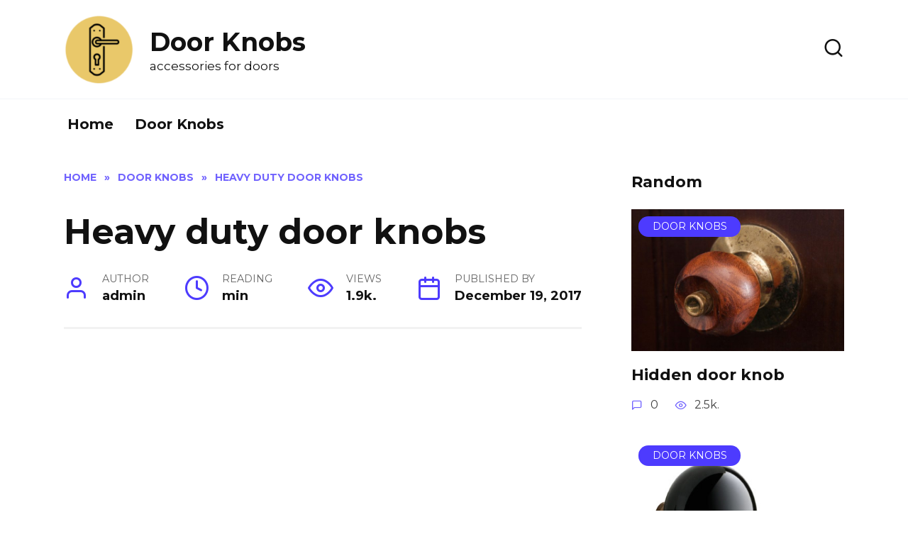

--- FILE ---
content_type: text/html; charset=UTF-8
request_url: https://jamsjewels.com/heavy-duty-door-knobs.html
body_size: 11326
content:
<!doctype html>
<html lang="en-US">
<head>
	<meta charset="UTF-8">
	<meta name="viewport" content="width=device-width, initial-scale=1">

	<title>Heavy duty door knobs &#8211; Door Knobs</title>
<meta name='robots' content='max-image-preview:large' />
<link rel='dns-prefetch' href='//fonts.googleapis.com' />
<link rel="alternate" type="application/rss+xml" title="Door Knobs &raquo; Heavy duty door knobs Comments Feed" href="https://jamsjewels.com/heavy-duty-door-knobs.html/feed" />
<script type="text/javascript">
window._wpemojiSettings = {"baseUrl":"https:\/\/s.w.org\/images\/core\/emoji\/14.0.0\/72x72\/","ext":".png","svgUrl":"https:\/\/s.w.org\/images\/core\/emoji\/14.0.0\/svg\/","svgExt":".svg","source":{"concatemoji":"https:\/\/jamsjewels.com\/wp-includes\/js\/wp-emoji-release.min.js?ver=6.1.1"}};
/*! This file is auto-generated */
!function(e,a,t){var n,r,o,i=a.createElement("canvas"),p=i.getContext&&i.getContext("2d");function s(e,t){var a=String.fromCharCode,e=(p.clearRect(0,0,i.width,i.height),p.fillText(a.apply(this,e),0,0),i.toDataURL());return p.clearRect(0,0,i.width,i.height),p.fillText(a.apply(this,t),0,0),e===i.toDataURL()}function c(e){var t=a.createElement("script");t.src=e,t.defer=t.type="text/javascript",a.getElementsByTagName("head")[0].appendChild(t)}for(o=Array("flag","emoji"),t.supports={everything:!0,everythingExceptFlag:!0},r=0;r<o.length;r++)t.supports[o[r]]=function(e){if(p&&p.fillText)switch(p.textBaseline="top",p.font="600 32px Arial",e){case"flag":return s([127987,65039,8205,9895,65039],[127987,65039,8203,9895,65039])?!1:!s([55356,56826,55356,56819],[55356,56826,8203,55356,56819])&&!s([55356,57332,56128,56423,56128,56418,56128,56421,56128,56430,56128,56423,56128,56447],[55356,57332,8203,56128,56423,8203,56128,56418,8203,56128,56421,8203,56128,56430,8203,56128,56423,8203,56128,56447]);case"emoji":return!s([129777,127995,8205,129778,127999],[129777,127995,8203,129778,127999])}return!1}(o[r]),t.supports.everything=t.supports.everything&&t.supports[o[r]],"flag"!==o[r]&&(t.supports.everythingExceptFlag=t.supports.everythingExceptFlag&&t.supports[o[r]]);t.supports.everythingExceptFlag=t.supports.everythingExceptFlag&&!t.supports.flag,t.DOMReady=!1,t.readyCallback=function(){t.DOMReady=!0},t.supports.everything||(n=function(){t.readyCallback()},a.addEventListener?(a.addEventListener("DOMContentLoaded",n,!1),e.addEventListener("load",n,!1)):(e.attachEvent("onload",n),a.attachEvent("onreadystatechange",function(){"complete"===a.readyState&&t.readyCallback()})),(e=t.source||{}).concatemoji?c(e.concatemoji):e.wpemoji&&e.twemoji&&(c(e.twemoji),c(e.wpemoji)))}(window,document,window._wpemojiSettings);
</script>
<style type="text/css">
img.wp-smiley,
img.emoji {
	display: inline !important;
	border: none !important;
	box-shadow: none !important;
	height: 1em !important;
	width: 1em !important;
	margin: 0 0.07em !important;
	vertical-align: -0.1em !important;
	background: none !important;
	padding: 0 !important;
}
</style>
	<link rel='stylesheet' id='wp-block-library-css' href='https://jamsjewels.com/wp-includes/css/dist/block-library/style.min.css?ver=6.1.1'  media='all' />
<style id='wp-block-library-theme-inline-css' type='text/css'>
.wp-block-audio figcaption{color:#555;font-size:13px;text-align:center}.is-dark-theme .wp-block-audio figcaption{color:hsla(0,0%,100%,.65)}.wp-block-audio{margin:0 0 1em}.wp-block-code{border:1px solid #ccc;border-radius:4px;font-family:Menlo,Consolas,monaco,monospace;padding:.8em 1em}.wp-block-embed figcaption{color:#555;font-size:13px;text-align:center}.is-dark-theme .wp-block-embed figcaption{color:hsla(0,0%,100%,.65)}.wp-block-embed{margin:0 0 1em}.blocks-gallery-caption{color:#555;font-size:13px;text-align:center}.is-dark-theme .blocks-gallery-caption{color:hsla(0,0%,100%,.65)}.wp-block-image figcaption{color:#555;font-size:13px;text-align:center}.is-dark-theme .wp-block-image figcaption{color:hsla(0,0%,100%,.65)}.wp-block-image{margin:0 0 1em}.wp-block-pullquote{border-top:4px solid;border-bottom:4px solid;margin-bottom:1.75em;color:currentColor}.wp-block-pullquote__citation,.wp-block-pullquote cite,.wp-block-pullquote footer{color:currentColor;text-transform:uppercase;font-size:.8125em;font-style:normal}.wp-block-quote{border-left:.25em solid;margin:0 0 1.75em;padding-left:1em}.wp-block-quote cite,.wp-block-quote footer{color:currentColor;font-size:.8125em;position:relative;font-style:normal}.wp-block-quote.has-text-align-right{border-left:none;border-right:.25em solid;padding-left:0;padding-right:1em}.wp-block-quote.has-text-align-center{border:none;padding-left:0}.wp-block-quote.is-large,.wp-block-quote.is-style-large,.wp-block-quote.is-style-plain{border:none}.wp-block-search .wp-block-search__label{font-weight:700}.wp-block-search__button{border:1px solid #ccc;padding:.375em .625em}:where(.wp-block-group.has-background){padding:1.25em 2.375em}.wp-block-separator.has-css-opacity{opacity:.4}.wp-block-separator{border:none;border-bottom:2px solid;margin-left:auto;margin-right:auto}.wp-block-separator.has-alpha-channel-opacity{opacity:1}.wp-block-separator:not(.is-style-wide):not(.is-style-dots){width:100px}.wp-block-separator.has-background:not(.is-style-dots){border-bottom:none;height:1px}.wp-block-separator.has-background:not(.is-style-wide):not(.is-style-dots){height:2px}.wp-block-table{margin:"0 0 1em 0"}.wp-block-table thead{border-bottom:3px solid}.wp-block-table tfoot{border-top:3px solid}.wp-block-table td,.wp-block-table th{word-break:normal}.wp-block-table figcaption{color:#555;font-size:13px;text-align:center}.is-dark-theme .wp-block-table figcaption{color:hsla(0,0%,100%,.65)}.wp-block-video figcaption{color:#555;font-size:13px;text-align:center}.is-dark-theme .wp-block-video figcaption{color:hsla(0,0%,100%,.65)}.wp-block-video{margin:0 0 1em}.wp-block-template-part.has-background{padding:1.25em 2.375em;margin-top:0;margin-bottom:0}
</style>
<link rel='stylesheet' id='classic-theme-styles-css' href='https://jamsjewels.com/wp-includes/css/classic-themes.min.css?ver=1'  media='all' />
<style id='global-styles-inline-css' type='text/css'>
body{--wp--preset--color--black: #000000;--wp--preset--color--cyan-bluish-gray: #abb8c3;--wp--preset--color--white: #ffffff;--wp--preset--color--pale-pink: #f78da7;--wp--preset--color--vivid-red: #cf2e2e;--wp--preset--color--luminous-vivid-orange: #ff6900;--wp--preset--color--luminous-vivid-amber: #fcb900;--wp--preset--color--light-green-cyan: #7bdcb5;--wp--preset--color--vivid-green-cyan: #00d084;--wp--preset--color--pale-cyan-blue: #8ed1fc;--wp--preset--color--vivid-cyan-blue: #0693e3;--wp--preset--color--vivid-purple: #9b51e0;--wp--preset--gradient--vivid-cyan-blue-to-vivid-purple: linear-gradient(135deg,rgba(6,147,227,1) 0%,rgb(155,81,224) 100%);--wp--preset--gradient--light-green-cyan-to-vivid-green-cyan: linear-gradient(135deg,rgb(122,220,180) 0%,rgb(0,208,130) 100%);--wp--preset--gradient--luminous-vivid-amber-to-luminous-vivid-orange: linear-gradient(135deg,rgba(252,185,0,1) 0%,rgba(255,105,0,1) 100%);--wp--preset--gradient--luminous-vivid-orange-to-vivid-red: linear-gradient(135deg,rgba(255,105,0,1) 0%,rgb(207,46,46) 100%);--wp--preset--gradient--very-light-gray-to-cyan-bluish-gray: linear-gradient(135deg,rgb(238,238,238) 0%,rgb(169,184,195) 100%);--wp--preset--gradient--cool-to-warm-spectrum: linear-gradient(135deg,rgb(74,234,220) 0%,rgb(151,120,209) 20%,rgb(207,42,186) 40%,rgb(238,44,130) 60%,rgb(251,105,98) 80%,rgb(254,248,76) 100%);--wp--preset--gradient--blush-light-purple: linear-gradient(135deg,rgb(255,206,236) 0%,rgb(152,150,240) 100%);--wp--preset--gradient--blush-bordeaux: linear-gradient(135deg,rgb(254,205,165) 0%,rgb(254,45,45) 50%,rgb(107,0,62) 100%);--wp--preset--gradient--luminous-dusk: linear-gradient(135deg,rgb(255,203,112) 0%,rgb(199,81,192) 50%,rgb(65,88,208) 100%);--wp--preset--gradient--pale-ocean: linear-gradient(135deg,rgb(255,245,203) 0%,rgb(182,227,212) 50%,rgb(51,167,181) 100%);--wp--preset--gradient--electric-grass: linear-gradient(135deg,rgb(202,248,128) 0%,rgb(113,206,126) 100%);--wp--preset--gradient--midnight: linear-gradient(135deg,rgb(2,3,129) 0%,rgb(40,116,252) 100%);--wp--preset--duotone--dark-grayscale: url('#wp-duotone-dark-grayscale');--wp--preset--duotone--grayscale: url('#wp-duotone-grayscale');--wp--preset--duotone--purple-yellow: url('#wp-duotone-purple-yellow');--wp--preset--duotone--blue-red: url('#wp-duotone-blue-red');--wp--preset--duotone--midnight: url('#wp-duotone-midnight');--wp--preset--duotone--magenta-yellow: url('#wp-duotone-magenta-yellow');--wp--preset--duotone--purple-green: url('#wp-duotone-purple-green');--wp--preset--duotone--blue-orange: url('#wp-duotone-blue-orange');--wp--preset--font-size--small: 19.5px;--wp--preset--font-size--medium: 20px;--wp--preset--font-size--large: 36.5px;--wp--preset--font-size--x-large: 42px;--wp--preset--font-size--normal: 22px;--wp--preset--font-size--huge: 49.5px;--wp--preset--spacing--20: 0.44rem;--wp--preset--spacing--30: 0.67rem;--wp--preset--spacing--40: 1rem;--wp--preset--spacing--50: 1.5rem;--wp--preset--spacing--60: 2.25rem;--wp--preset--spacing--70: 3.38rem;--wp--preset--spacing--80: 5.06rem;}:where(.is-layout-flex){gap: 0.5em;}body .is-layout-flow > .alignleft{float: left;margin-inline-start: 0;margin-inline-end: 2em;}body .is-layout-flow > .alignright{float: right;margin-inline-start: 2em;margin-inline-end: 0;}body .is-layout-flow > .aligncenter{margin-left: auto !important;margin-right: auto !important;}body .is-layout-constrained > .alignleft{float: left;margin-inline-start: 0;margin-inline-end: 2em;}body .is-layout-constrained > .alignright{float: right;margin-inline-start: 2em;margin-inline-end: 0;}body .is-layout-constrained > .aligncenter{margin-left: auto !important;margin-right: auto !important;}body .is-layout-constrained > :where(:not(.alignleft):not(.alignright):not(.alignfull)){max-width: var(--wp--style--global--content-size);margin-left: auto !important;margin-right: auto !important;}body .is-layout-constrained > .alignwide{max-width: var(--wp--style--global--wide-size);}body .is-layout-flex{display: flex;}body .is-layout-flex{flex-wrap: wrap;align-items: center;}body .is-layout-flex > *{margin: 0;}:where(.wp-block-columns.is-layout-flex){gap: 2em;}.has-black-color{color: var(--wp--preset--color--black) !important;}.has-cyan-bluish-gray-color{color: var(--wp--preset--color--cyan-bluish-gray) !important;}.has-white-color{color: var(--wp--preset--color--white) !important;}.has-pale-pink-color{color: var(--wp--preset--color--pale-pink) !important;}.has-vivid-red-color{color: var(--wp--preset--color--vivid-red) !important;}.has-luminous-vivid-orange-color{color: var(--wp--preset--color--luminous-vivid-orange) !important;}.has-luminous-vivid-amber-color{color: var(--wp--preset--color--luminous-vivid-amber) !important;}.has-light-green-cyan-color{color: var(--wp--preset--color--light-green-cyan) !important;}.has-vivid-green-cyan-color{color: var(--wp--preset--color--vivid-green-cyan) !important;}.has-pale-cyan-blue-color{color: var(--wp--preset--color--pale-cyan-blue) !important;}.has-vivid-cyan-blue-color{color: var(--wp--preset--color--vivid-cyan-blue) !important;}.has-vivid-purple-color{color: var(--wp--preset--color--vivid-purple) !important;}.has-black-background-color{background-color: var(--wp--preset--color--black) !important;}.has-cyan-bluish-gray-background-color{background-color: var(--wp--preset--color--cyan-bluish-gray) !important;}.has-white-background-color{background-color: var(--wp--preset--color--white) !important;}.has-pale-pink-background-color{background-color: var(--wp--preset--color--pale-pink) !important;}.has-vivid-red-background-color{background-color: var(--wp--preset--color--vivid-red) !important;}.has-luminous-vivid-orange-background-color{background-color: var(--wp--preset--color--luminous-vivid-orange) !important;}.has-luminous-vivid-amber-background-color{background-color: var(--wp--preset--color--luminous-vivid-amber) !important;}.has-light-green-cyan-background-color{background-color: var(--wp--preset--color--light-green-cyan) !important;}.has-vivid-green-cyan-background-color{background-color: var(--wp--preset--color--vivid-green-cyan) !important;}.has-pale-cyan-blue-background-color{background-color: var(--wp--preset--color--pale-cyan-blue) !important;}.has-vivid-cyan-blue-background-color{background-color: var(--wp--preset--color--vivid-cyan-blue) !important;}.has-vivid-purple-background-color{background-color: var(--wp--preset--color--vivid-purple) !important;}.has-black-border-color{border-color: var(--wp--preset--color--black) !important;}.has-cyan-bluish-gray-border-color{border-color: var(--wp--preset--color--cyan-bluish-gray) !important;}.has-white-border-color{border-color: var(--wp--preset--color--white) !important;}.has-pale-pink-border-color{border-color: var(--wp--preset--color--pale-pink) !important;}.has-vivid-red-border-color{border-color: var(--wp--preset--color--vivid-red) !important;}.has-luminous-vivid-orange-border-color{border-color: var(--wp--preset--color--luminous-vivid-orange) !important;}.has-luminous-vivid-amber-border-color{border-color: var(--wp--preset--color--luminous-vivid-amber) !important;}.has-light-green-cyan-border-color{border-color: var(--wp--preset--color--light-green-cyan) !important;}.has-vivid-green-cyan-border-color{border-color: var(--wp--preset--color--vivid-green-cyan) !important;}.has-pale-cyan-blue-border-color{border-color: var(--wp--preset--color--pale-cyan-blue) !important;}.has-vivid-cyan-blue-border-color{border-color: var(--wp--preset--color--vivid-cyan-blue) !important;}.has-vivid-purple-border-color{border-color: var(--wp--preset--color--vivid-purple) !important;}.has-vivid-cyan-blue-to-vivid-purple-gradient-background{background: var(--wp--preset--gradient--vivid-cyan-blue-to-vivid-purple) !important;}.has-light-green-cyan-to-vivid-green-cyan-gradient-background{background: var(--wp--preset--gradient--light-green-cyan-to-vivid-green-cyan) !important;}.has-luminous-vivid-amber-to-luminous-vivid-orange-gradient-background{background: var(--wp--preset--gradient--luminous-vivid-amber-to-luminous-vivid-orange) !important;}.has-luminous-vivid-orange-to-vivid-red-gradient-background{background: var(--wp--preset--gradient--luminous-vivid-orange-to-vivid-red) !important;}.has-very-light-gray-to-cyan-bluish-gray-gradient-background{background: var(--wp--preset--gradient--very-light-gray-to-cyan-bluish-gray) !important;}.has-cool-to-warm-spectrum-gradient-background{background: var(--wp--preset--gradient--cool-to-warm-spectrum) !important;}.has-blush-light-purple-gradient-background{background: var(--wp--preset--gradient--blush-light-purple) !important;}.has-blush-bordeaux-gradient-background{background: var(--wp--preset--gradient--blush-bordeaux) !important;}.has-luminous-dusk-gradient-background{background: var(--wp--preset--gradient--luminous-dusk) !important;}.has-pale-ocean-gradient-background{background: var(--wp--preset--gradient--pale-ocean) !important;}.has-electric-grass-gradient-background{background: var(--wp--preset--gradient--electric-grass) !important;}.has-midnight-gradient-background{background: var(--wp--preset--gradient--midnight) !important;}.has-small-font-size{font-size: var(--wp--preset--font-size--small) !important;}.has-medium-font-size{font-size: var(--wp--preset--font-size--medium) !important;}.has-large-font-size{font-size: var(--wp--preset--font-size--large) !important;}.has-x-large-font-size{font-size: var(--wp--preset--font-size--x-large) !important;}
.wp-block-navigation a:where(:not(.wp-element-button)){color: inherit;}
:where(.wp-block-columns.is-layout-flex){gap: 2em;}
.wp-block-pullquote{font-size: 1.5em;line-height: 1.6;}
</style>
<link rel='stylesheet' id='c4wp-public-css' href='https://jamsjewels.com/wp-content/plugins/wp-captcha//assets/css/c4wp-public.css?ver=6.1.1'  media='all' />
<link rel='stylesheet' id='google-fonts-css' href='https://fonts.googleapis.com/css?family=Montserrat%3A400%2C400i%2C700&#038;subset=cyrillic&#038;display=swap&#038;ver=6.1.1'  media='all' />
<link rel='stylesheet' id='reboot-style-css' href='https://jamsjewels.com/wp-content/themes/reboot/assets/css/style.min.css?ver=1.4.9'  media='all' />
<script  src='https://jamsjewels.com/wp-includes/js/jquery/jquery.min.js?ver=3.6.1' id='jquery-core-js'></script>
<script  src='https://jamsjewels.com/wp-includes/js/jquery/jquery-migrate.min.js?ver=3.3.2' id='jquery-migrate-js'></script>
<script  src='https://jamsjewels.com/wp-content/plugins/wp-captcha//assets/js/c4wp-public.js?ver=6.1.1' id='c4wp-public-js'></script>
<link rel="https://api.w.org/" href="https://jamsjewels.com/wp-json/" /><link rel="alternate" type="application/json" href="https://jamsjewels.com/wp-json/wp/v2/posts/1824" /><link rel="EditURI" type="application/rsd+xml" title="RSD" href="https://jamsjewels.com/xmlrpc.php?rsd" />
<link rel="wlwmanifest" type="application/wlwmanifest+xml" href="https://jamsjewels.com/wp-includes/wlwmanifest.xml" />
<meta name="generator" content="WordPress 6.1.1" />
<link rel="canonical" href="https://jamsjewels.com/heavy-duty-door-knobs.html" />
<link rel='shortlink' href='https://jamsjewels.com/?p=1824' />
<link rel="alternate" type="application/json+oembed" href="https://jamsjewels.com/wp-json/oembed/1.0/embed?url=https%3A%2F%2Fjamsjewels.com%2Fheavy-duty-door-knobs.html" />
<link rel="alternate" type="text/xml+oembed" href="https://jamsjewels.com/wp-json/oembed/1.0/embed?url=https%3A%2F%2Fjamsjewels.com%2Fheavy-duty-door-knobs.html&#038;format=xml" />
<link rel="preload" href="https://jamsjewels.com/wp-content/themes/reboot/assets/fonts/wpshop-core.ttf" as="font" crossorigin><link rel="preload" href="https://jamsjewels.com/wp-content/uploads/2017/12/heavy-duty-door-knobs-1-2691.jpg" as="image" crossorigin>
    <style>body{font-size:20px;}.site-title, .site-title a{font-size:36px;}.site-description{font-size:17px;}.main-navigation ul li a, .main-navigation ul li span, .footer-navigation ul li a, .footer-navigation ul li span{font-size:20px;}</style>
<link rel="icon" href="https://jamsjewels.com/wp-content/uploads/2022/10/cropped-door-handle-icon-32x32.webp" sizes="32x32" />
<link rel="icon" href="https://jamsjewels.com/wp-content/uploads/2022/10/cropped-door-handle-icon-192x192.webp" sizes="192x192" />
<link rel="apple-touch-icon" href="https://jamsjewels.com/wp-content/uploads/2022/10/cropped-door-handle-icon-180x180.webp" />
<meta name="msapplication-TileImage" content="https://jamsjewels.com/wp-content/uploads/2022/10/cropped-door-handle-icon-270x270.webp" />
    <!-- Google tag (gtag.js) -->
<script async src="https://www.googletagmanager.com/gtag/js?id=G-C5370MB04J"></script>
<script>
  window.dataLayer = window.dataLayer || [];
  function gtag(){dataLayer.push(arguments);}
  gtag('js', new Date());

  gtag('config', 'G-C5370MB04J');
</script>    
    <script async src="https://fundingchoicesmessages.google.com/i/pub-8533574201815128?ers=1" nonce="gvwbGe61z8BO7I1fn4Cewg"></script><script nonce="gvwbGe61z8BO7I1fn4Cewg">(function() {function signalGooglefcPresent() {if (!window.frames['googlefcPresent']) {if (document.body) {const iframe = document.createElement('iframe'); iframe.style = 'width: 0; height: 0; border: none; z-index: -1000; left: -1000px; top: -1000px;'; iframe.style.display = 'none'; iframe.name = 'googlefcPresent'; document.body.appendChild(iframe);} else {setTimeout(signalGooglefcPresent, 0);}}}signalGooglefcPresent();})();</script>
</head>

<body class="post-template-default single single-post postid-1824 single-format-standard wp-embed-responsive sidebar-right">

<svg xmlns="http://www.w3.org/2000/svg" viewBox="0 0 0 0" width="0" height="0" focusable="false" role="none" style="visibility: hidden; position: absolute; left: -9999px; overflow: hidden;" ><defs><filter id="wp-duotone-dark-grayscale"><feColorMatrix color-interpolation-filters="sRGB" type="matrix" values=" .299 .587 .114 0 0 .299 .587 .114 0 0 .299 .587 .114 0 0 .299 .587 .114 0 0 " /><feComponentTransfer color-interpolation-filters="sRGB" ><feFuncR type="table" tableValues="0 0.49803921568627" /><feFuncG type="table" tableValues="0 0.49803921568627" /><feFuncB type="table" tableValues="0 0.49803921568627" /><feFuncA type="table" tableValues="1 1" /></feComponentTransfer><feComposite in2="SourceGraphic" operator="in" /></filter></defs></svg><svg xmlns="http://www.w3.org/2000/svg" viewBox="0 0 0 0" width="0" height="0" focusable="false" role="none" style="visibility: hidden; position: absolute; left: -9999px; overflow: hidden;" ><defs><filter id="wp-duotone-grayscale"><feColorMatrix color-interpolation-filters="sRGB" type="matrix" values=" .299 .587 .114 0 0 .299 .587 .114 0 0 .299 .587 .114 0 0 .299 .587 .114 0 0 " /><feComponentTransfer color-interpolation-filters="sRGB" ><feFuncR type="table" tableValues="0 1" /><feFuncG type="table" tableValues="0 1" /><feFuncB type="table" tableValues="0 1" /><feFuncA type="table" tableValues="1 1" /></feComponentTransfer><feComposite in2="SourceGraphic" operator="in" /></filter></defs></svg><svg xmlns="http://www.w3.org/2000/svg" viewBox="0 0 0 0" width="0" height="0" focusable="false" role="none" style="visibility: hidden; position: absolute; left: -9999px; overflow: hidden;" ><defs><filter id="wp-duotone-purple-yellow"><feColorMatrix color-interpolation-filters="sRGB" type="matrix" values=" .299 .587 .114 0 0 .299 .587 .114 0 0 .299 .587 .114 0 0 .299 .587 .114 0 0 " /><feComponentTransfer color-interpolation-filters="sRGB" ><feFuncR type="table" tableValues="0.54901960784314 0.98823529411765" /><feFuncG type="table" tableValues="0 1" /><feFuncB type="table" tableValues="0.71764705882353 0.25490196078431" /><feFuncA type="table" tableValues="1 1" /></feComponentTransfer><feComposite in2="SourceGraphic" operator="in" /></filter></defs></svg><svg xmlns="http://www.w3.org/2000/svg" viewBox="0 0 0 0" width="0" height="0" focusable="false" role="none" style="visibility: hidden; position: absolute; left: -9999px; overflow: hidden;" ><defs><filter id="wp-duotone-blue-red"><feColorMatrix color-interpolation-filters="sRGB" type="matrix" values=" .299 .587 .114 0 0 .299 .587 .114 0 0 .299 .587 .114 0 0 .299 .587 .114 0 0 " /><feComponentTransfer color-interpolation-filters="sRGB" ><feFuncR type="table" tableValues="0 1" /><feFuncG type="table" tableValues="0 0.27843137254902" /><feFuncB type="table" tableValues="0.5921568627451 0.27843137254902" /><feFuncA type="table" tableValues="1 1" /></feComponentTransfer><feComposite in2="SourceGraphic" operator="in" /></filter></defs></svg><svg xmlns="http://www.w3.org/2000/svg" viewBox="0 0 0 0" width="0" height="0" focusable="false" role="none" style="visibility: hidden; position: absolute; left: -9999px; overflow: hidden;" ><defs><filter id="wp-duotone-midnight"><feColorMatrix color-interpolation-filters="sRGB" type="matrix" values=" .299 .587 .114 0 0 .299 .587 .114 0 0 .299 .587 .114 0 0 .299 .587 .114 0 0 " /><feComponentTransfer color-interpolation-filters="sRGB" ><feFuncR type="table" tableValues="0 0" /><feFuncG type="table" tableValues="0 0.64705882352941" /><feFuncB type="table" tableValues="0 1" /><feFuncA type="table" tableValues="1 1" /></feComponentTransfer><feComposite in2="SourceGraphic" operator="in" /></filter></defs></svg><svg xmlns="http://www.w3.org/2000/svg" viewBox="0 0 0 0" width="0" height="0" focusable="false" role="none" style="visibility: hidden; position: absolute; left: -9999px; overflow: hidden;" ><defs><filter id="wp-duotone-magenta-yellow"><feColorMatrix color-interpolation-filters="sRGB" type="matrix" values=" .299 .587 .114 0 0 .299 .587 .114 0 0 .299 .587 .114 0 0 .299 .587 .114 0 0 " /><feComponentTransfer color-interpolation-filters="sRGB" ><feFuncR type="table" tableValues="0.78039215686275 1" /><feFuncG type="table" tableValues="0 0.94901960784314" /><feFuncB type="table" tableValues="0.35294117647059 0.47058823529412" /><feFuncA type="table" tableValues="1 1" /></feComponentTransfer><feComposite in2="SourceGraphic" operator="in" /></filter></defs></svg><svg xmlns="http://www.w3.org/2000/svg" viewBox="0 0 0 0" width="0" height="0" focusable="false" role="none" style="visibility: hidden; position: absolute; left: -9999px; overflow: hidden;" ><defs><filter id="wp-duotone-purple-green"><feColorMatrix color-interpolation-filters="sRGB" type="matrix" values=" .299 .587 .114 0 0 .299 .587 .114 0 0 .299 .587 .114 0 0 .299 .587 .114 0 0 " /><feComponentTransfer color-interpolation-filters="sRGB" ><feFuncR type="table" tableValues="0.65098039215686 0.40392156862745" /><feFuncG type="table" tableValues="0 1" /><feFuncB type="table" tableValues="0.44705882352941 0.4" /><feFuncA type="table" tableValues="1 1" /></feComponentTransfer><feComposite in2="SourceGraphic" operator="in" /></filter></defs></svg><svg xmlns="http://www.w3.org/2000/svg" viewBox="0 0 0 0" width="0" height="0" focusable="false" role="none" style="visibility: hidden; position: absolute; left: -9999px; overflow: hidden;" ><defs><filter id="wp-duotone-blue-orange"><feColorMatrix color-interpolation-filters="sRGB" type="matrix" values=" .299 .587 .114 0 0 .299 .587 .114 0 0 .299 .587 .114 0 0 .299 .587 .114 0 0 " /><feComponentTransfer color-interpolation-filters="sRGB" ><feFuncR type="table" tableValues="0.098039215686275 1" /><feFuncG type="table" tableValues="0 0.66274509803922" /><feFuncB type="table" tableValues="0.84705882352941 0.41960784313725" /><feFuncA type="table" tableValues="1 1" /></feComponentTransfer><feComposite in2="SourceGraphic" operator="in" /></filter></defs></svg>

<div id="page" class="site">
    <a class="skip-link screen-reader-text" href="#content">Skip to content</a>

    <div class="search-screen-overlay js-search-screen-overlay"></div>
    <div class="search-screen js-search-screen">
        
<form role="search" method="get" class="search-form" action="https://jamsjewels.com/">
    <label>
        <span class="screen-reader-text">Search for:</span>
        <input type="search" class="search-field" placeholder="Search…" value="" name="s">
    </label>
    <button type="submit" class="search-submit"></button>
</form>    </div>

    

<header id="masthead" class="site-header full" itemscope itemtype="http://schema.org/WPHeader">
    <div class="site-header-inner fixed">

        <div class="humburger js-humburger"><span></span><span></span><span></span></div>

        
<div class="site-branding">

    <div class="site-logotype"><a href="https://jamsjewels.com/"><img src="https://jamsjewels.com/wp-content/uploads/2022/10/cropped-door-handle-icon.webp" width="512" height="512" alt="Door Knobs"></a></div><div class="site-branding__body"><div class="site-title"><a href="https://jamsjewels.com/">Door Knobs</a></div><p class="site-description">accessories for doors</p></div></div><!-- .site-branding -->                <div class="header-search">
                    <span class="search-icon js-search-icon"></span>
                </div>
            
    </div>
</header><!-- #masthead -->


    
    
    <nav id="site-navigation" class="main-navigation fixed" itemscope itemtype="http://schema.org/SiteNavigationElement">
        <div class="main-navigation-inner full">
            <div class="menu-1-container"><ul id="header_menu" class="menu"><li id="menu-item-2978" class="menu-item menu-item-type-custom menu-item-object-custom menu-item-2978"><a href="/">Home</a></li>
<li id="menu-item-2949" class="menu-item menu-item-type-taxonomy menu-item-object-category current-post-ancestor current-menu-parent current-post-parent menu-item-2949"><a href="https://jamsjewels.com/category/door-knobs">Door Knobs</a></li>
</ul></div>        </div>
    </nav><!-- #site-navigation -->

    

    <div class="mobile-menu-placeholder js-mobile-menu-placeholder"></div>
    
	
    <div id="content" class="site-content fixed">

        
        <div class="site-content-inner">
    
        
        <div id="primary" class="content-area" itemscope itemtype="http://schema.org/Article">
            <main id="main" class="site-main article-card">

                
<article id="post-1824" class="article-post post-1824 post type-post status-publish format-standard has-post-thumbnail  category-door-knobs">

    
        <div class="breadcrumb" itemscope itemtype="http://schema.org/BreadcrumbList"><span class="breadcrumb-item" itemprop="itemListElement" itemscope itemtype="http://schema.org/ListItem"><a href="https://jamsjewels.com/" itemprop="item"><span itemprop="name">Home</span></a><meta itemprop="position" content="0"></span> <span class="breadcrumb-separator">»</span> <span class="breadcrumb-item" itemprop="itemListElement" itemscope itemtype="http://schema.org/ListItem"><a href="https://jamsjewels.com/category/door-knobs" itemprop="item"><span itemprop="name">Door Knobs</span></a><meta itemprop="position" content="1"></span> <span class="breadcrumb-separator">»</span> <span class="breadcrumb-item breadcrumb_last" itemprop="itemListElement" itemscope itemtype="http://schema.org/ListItem"><span itemprop="name">Heavy duty door knobs</span><meta itemprop="position" content="2"></span></div>
                                <h1 class="entry-title" itemprop="headline">Heavy duty door knobs</h1>
                    
        
	
    
            <div class="entry-meta">
            <span class="entry-author"><span class="entry-label">Author</span> <span itemprop="author">admin</span></span>            <span class="entry-time"><span class="entry-label">Reading</span>  min</span>            <span class="entry-views"><span class="entry-label">Views</span> <span class="js-views-count" data-post_id="1824">1.9k.</span></span>            <span class="entry-date"><span class="entry-label">Published by</span> <time itemprop="datePublished" datetime="2017-12-19">December 19, 2017</time></span>
                    </div>
    
    

<script type="text/javascript">
amzn_assoc_placement = "adunit0";
amzn_assoc_tracking_id = "bedroom0fb-20";
amzn_assoc_ad_mode = "search";
amzn_assoc_ad_type = "smart";
amzn_assoc_marketplace = "amazon";
amzn_assoc_region = "US";
amzn_assoc_default_search_phrase = "Heavy duty door knobs";
amzn_assoc_default_category = "All";
amzn_assoc_linkid = "876222a17daab732e9128d36ca036374";
amzn_assoc_search_bar = "true";
amzn_assoc_search_bar_position = "top";
amzn_assoc_title = "Shop Related Products";
</script>
<script src="//z-na.amazon-adsystem.com/widgets/onejs?MarketPlace=US"></script>



    <div class="entry-content" itemprop="articleBody">
        <p><div style="float: left; width: 350px;">
<script async src="//pagead2.googlesyndication.com/pagead/js/adsbygoogle.js"></script> <!-- jamsjewels.com-336*280 --> <ins class="adsbygoogle" style="display: inline-block; width: 336px; height: 280px;" data-ad-client="ca-pub-8533574201815128" data-ad-slot="5926989300"></ins> <script>
(adsbygoogle = window.adsbygoogle || []).push({});
</script>
</div>
<div><script async src="//pagead2.googlesyndication.com/pagead/js/adsbygoogle.js"></script> <!-- jamsjewels.com-336*280 --> <ins class="adsbygoogle" style="display: inline-block; width: 336px; height: 280px;" data-ad-client="ca-pub-8533574201815128" data-ad-slot="5926989300"></ins> <script>
(adsbygoogle = window.adsbygoogle || []).push({});
</script></div></p><p><img class='imgprp' alt='heavy duty door knobs photo - 1' src='https://jamsjewels.com/wp-content/uploads/imgp/heavy-duty-door-knobs-1-2691.jpg'><br /><!--nextpart--><img class='imgprp' alt='heavy duty door knobs photo - 2' src='https://jamsjewels.com/wp-content/uploads/imgp/heavy-duty-door-knobs-2-4008.gif'><br /><!--nextpart--><img class='imgprp' alt='heavy duty door knobs photo - 3' src='https://jamsjewels.com/wp-content/uploads/imgp/heavy-duty-door-knobs-3-9101.jpg'><br /><!--nextpart--><img class='imgprp' alt='heavy duty door knobs photo - 4' src='https://jamsjewels.com/wp-content/uploads/imgp/heavy-duty-door-knobs-4-3482.jpg'><br /><!--nextpart--><img class='imgprp' alt='heavy duty door knobs photo - 5' src='https://jamsjewels.com/wp-content/uploads/imgp/heavy-duty-door-knobs-5-7263.jpg'><br /><!--nextpart--><img class='imgprp' alt='heavy duty door knobs photo - 6' src='https://jamsjewels.com/wp-content/uploads/imgp/heavy-duty-door-knobs-6-3388.jpeg'><br /><!--nextpart--><img class='imgprp' alt='heavy duty door knobs photo - 7' src='https://jamsjewels.com/wp-content/uploads/imgp/heavy-duty-door-knobs-7-7059.jpg'><br /><!--nextpart--><img class='imgprp' alt='heavy duty door knobs photo - 8' src='https://jamsjewels.com/wp-content/uploads/imgp/heavy-duty-door-knobs-8-1494.jpg'><br /><!--nextpart--><img class='imgprp' alt='heavy duty door knobs photo - 9' src='https://jamsjewels.com/wp-content/uploads/imgp/heavy-duty-door-knobs-9-1651.jpg'><br /><!--nextpart--><img class='imgprp' alt='heavy duty door knobs photo - 10' src='https://jamsjewels.com/wp-content/uploads/imgp/heavy-duty-door-knobs-10-9060.jpg'><br /><!--nextpart--><img class='imgprp' alt='heavy duty door knobs photo - 11' src='https://jamsjewels.com/wp-content/uploads/imgp/heavy-duty-door-knobs-11-2081.jpg'><br /><!--nextpart--><img class='imgprp' alt='heavy duty door knobs photo - 12' src='https://jamsjewels.com/wp-content/uploads/imgp/heavy-duty-door-knobs-12-7728.jpg'><br /><!--nextpart--><img class='imgprp' alt='heavy duty door knobs photo - 13' src='https://jamsjewels.com/wp-content/uploads/imgp/heavy-duty-door-knobs-13-1033.jpg'><br /><!--nextpart--><img class='imgprp' alt='heavy duty door knobs photo - 14' src='https://jamsjewels.com/wp-content/uploads/imgp/heavy-duty-door-knobs-14-9887.jpg'><br /><!--nextpart--><img class='imgprp' alt='heavy duty door knobs photo - 15' src='https://jamsjewels.com/wp-content/uploads/imgp/heavy-duty-door-knobs-15-1913.jpg'><br /><!--nextpart--><img class='imgprp' alt='heavy duty door knobs photo - 16' src='https://jamsjewels.com/wp-content/uploads/imgp/heavy-duty-door-knobs-16-1168.jpg'><br /><!--nextpart--><img class='imgprp' alt='heavy duty door knobs photo - 17' src='https://jamsjewels.com/wp-content/uploads/imgp/heavy-duty-door-knobs-17-9558.jpg'><br /><!--nextpart--><img class='imgprp' alt='heavy duty door knobs photo - 18' src='https://jamsjewels.com/wp-content/uploads/imgp/heavy-duty-door-knobs-18-2868.jpg'><br /><!--nextpart--><img class='imgprp' alt='heavy duty door knobs photo - 19' src='https://jamsjewels.com/wp-content/uploads/imgp/heavy-duty-door-knobs-19-3237.jpg'><br /><!--nextpart--><img class='imgprp' alt='heavy duty door knobs photo - 20' src='https://jamsjewels.com/wp-content/uploads/imgp/heavy-duty-door-knobs-20-4843.jpg'><br /><!--nextpart--></p>
<div class='video_container'><iframe src='//www.youtube.com/embed/E3l7BycePFY' frameborder='0' allowfullscreen class='video'></iframe></div>
<p></p>
<!-- toc empty --><p><script async src="//pagead2.googlesyndication.com/pagead/js/adsbygoogle.js"></script> <!-- jamsjewels.com-resp-menu --> <ins class="adsbygoogle" style="display: block;" data-ad-client="ca-pub-8533574201815128" data-ad-slot="7110001048" data-ad-format="link" data-full-width-responsive="true"></ins> <script>
(adsbygoogle = window.adsbygoogle || []).push({});
</script></p>    </div><!-- .entry-content -->

</article>

<h3>View price and Buy</h3>
<center><a target="_blank" href="https://www.amazon.com/gp/search/ref=as_li_qf_sp_sr_tl?ie=UTF8&camp=1789&creative=9325&index=aps&keywords=heavy duty door knobs&linkCode=ur2&tag=bedroom0fb-20&linkId=O5TRGERBF7JYPO25"><img width="600" src="/wp-content/uploads/2022/10/Buy-Now-from-Amazon-Button.webp" alt="Get a Price on the heavy duty door knobs" title="Get a Price on the heavy duty door knobs"></a></center><br /><br />






    <div class="rating-box">
        <div class="rating-box__header">Rate article</div>
		<div class="wp-star-rating js-star-rating star-rating--score-0" data-post-id="1824" data-rating-count="0" data-rating-sum="0" data-rating-value="0"><span class="star-rating-item js-star-rating-item" data-score="1"><svg aria-hidden="true" role="img" xmlns="http://www.w3.org/2000/svg" viewBox="0 0 576 512" class="i-ico"><path fill="currentColor" d="M259.3 17.8L194 150.2 47.9 171.5c-26.2 3.8-36.7 36.1-17.7 54.6l105.7 103-25 145.5c-4.5 26.3 23.2 46 46.4 33.7L288 439.6l130.7 68.7c23.2 12.2 50.9-7.4 46.4-33.7l-25-145.5 105.7-103c19-18.5 8.5-50.8-17.7-54.6L382 150.2 316.7 17.8c-11.7-23.6-45.6-23.9-57.4 0z" class="ico-star"></path></svg></span><span class="star-rating-item js-star-rating-item" data-score="2"><svg aria-hidden="true" role="img" xmlns="http://www.w3.org/2000/svg" viewBox="0 0 576 512" class="i-ico"><path fill="currentColor" d="M259.3 17.8L194 150.2 47.9 171.5c-26.2 3.8-36.7 36.1-17.7 54.6l105.7 103-25 145.5c-4.5 26.3 23.2 46 46.4 33.7L288 439.6l130.7 68.7c23.2 12.2 50.9-7.4 46.4-33.7l-25-145.5 105.7-103c19-18.5 8.5-50.8-17.7-54.6L382 150.2 316.7 17.8c-11.7-23.6-45.6-23.9-57.4 0z" class="ico-star"></path></svg></span><span class="star-rating-item js-star-rating-item" data-score="3"><svg aria-hidden="true" role="img" xmlns="http://www.w3.org/2000/svg" viewBox="0 0 576 512" class="i-ico"><path fill="currentColor" d="M259.3 17.8L194 150.2 47.9 171.5c-26.2 3.8-36.7 36.1-17.7 54.6l105.7 103-25 145.5c-4.5 26.3 23.2 46 46.4 33.7L288 439.6l130.7 68.7c23.2 12.2 50.9-7.4 46.4-33.7l-25-145.5 105.7-103c19-18.5 8.5-50.8-17.7-54.6L382 150.2 316.7 17.8c-11.7-23.6-45.6-23.9-57.4 0z" class="ico-star"></path></svg></span><span class="star-rating-item js-star-rating-item" data-score="4"><svg aria-hidden="true" role="img" xmlns="http://www.w3.org/2000/svg" viewBox="0 0 576 512" class="i-ico"><path fill="currentColor" d="M259.3 17.8L194 150.2 47.9 171.5c-26.2 3.8-36.7 36.1-17.7 54.6l105.7 103-25 145.5c-4.5 26.3 23.2 46 46.4 33.7L288 439.6l130.7 68.7c23.2 12.2 50.9-7.4 46.4-33.7l-25-145.5 105.7-103c19-18.5 8.5-50.8-17.7-54.6L382 150.2 316.7 17.8c-11.7-23.6-45.6-23.9-57.4 0z" class="ico-star"></path></svg></span><span class="star-rating-item js-star-rating-item" data-score="5"><svg aria-hidden="true" role="img" xmlns="http://www.w3.org/2000/svg" viewBox="0 0 576 512" class="i-ico"><path fill="currentColor" d="M259.3 17.8L194 150.2 47.9 171.5c-26.2 3.8-36.7 36.1-17.7 54.6l105.7 103-25 145.5c-4.5 26.3 23.2 46 46.4 33.7L288 439.6l130.7 68.7c23.2 12.2 50.9-7.4 46.4-33.7l-25-145.5 105.7-103c19-18.5 8.5-50.8-17.7-54.6L382 150.2 316.7 17.8c-11.7-23.6-45.6-23.9-57.4 0z" class="ico-star"></path></svg></span></div>    </div>


    <div class="entry-social">
		
        		<div class="social-buttons"><span class="social-button social-button--facebook" data-social="facebook"></span><span class="social-button social-button--twitter" data-social="twitter"></span><span class="social-button social-button--whatsapp" data-social="whatsapp"></span><span class="social-button social-button--pinterest" data-social="pinterest" data-url="https://jamsjewels.com/heavy-duty-door-knobs.html" data-title="Heavy duty door knobs" data-description="" data-image="https://jamsjewels.com/wp-content/uploads/2017/12/heavy-duty-door-knobs-1-2691-150x150.jpg"></span><span class="social-button social-button--viber" data-social="viber"></span></div>            </div>





<meta itemscope itemprop="mainEntityOfPage" itemType="https://schema.org/WebPage" itemid="https://jamsjewels.com/heavy-duty-door-knobs.html" content="Heavy duty door knobs">
    <meta itemprop="dateModified" content="2017-12-19">
<div itemprop="publisher" itemscope itemtype="https://schema.org/Organization" style="display: none;"><div itemprop="logo" itemscope itemtype="https://schema.org/ImageObject"><img itemprop="url image" src="https://jamsjewels.com/wp-content/uploads/2022/10/cropped-door-handle-icon.webp" alt="Door Knobs"></div><meta itemprop="name" content="Door Knobs"><meta itemprop="telephone" content="Door Knobs"><meta itemprop="address" content="https://jamsjewels.com"></div>
<div id="comments" class="comments-area">

    	<div id="respond" class="comment-respond">
		<div id="reply-title" class="comment-reply-title">Add a comment <small><a rel="nofollow" id="cancel-comment-reply-link" href="/heavy-duty-door-knobs.html#respond" style="display:none;">Cancel reply</a></small></div><p class="must-log-in">You must be <a href="https://jamsjewels.com/romeo?redirect_to=https%3A%2F%2Fjamsjewels.com%2Fheavy-duty-door-knobs.html">logged in</a> to post a comment.</p>	</div><!-- #respond -->
	

    
</div><!-- #comments -->

            </main><!-- #main -->
        </div><!-- #primary -->

        
<aside id="secondary" class="widget-area" itemscope itemtype="http://schema.org/WPSideBar">
    <div class="sticky-sidebar js-sticky-sidebar">

        
        <div id="wpshop_widget_articles-3" class="widget widget_wpshop_widget_articles"><div class="widget-header">Random</div><div class="widget-articles">
<article class="post-card post-card--vertical">
      <div class="post-card__thumbnail">
            <a href="https://jamsjewels.com/hidden-door-knob.html">
                <img width="331" height="220" src="https://jamsjewels.com/wp-content/uploads/2017/12/hidden-door-knob-1-2376.jpg" class="attachment-reboot_small size-reboot_small wp-post-image" alt="" decoding="async" loading="lazy" srcset="https://jamsjewels.com/wp-content/uploads/2017/12/hidden-door-knob-1-2376.jpg 640w, https://jamsjewels.com/wp-content/uploads/2017/12/hidden-door-knob-1-2376-300x200.jpg 300w" sizes="(max-width: 331px) 100vw, 331px" />
                <span class="post-card__category">Door Knobs</span>            </a>
        </div>
    
    <div class="post-card__body">
        <div class="post-card__title"><a href="https://jamsjewels.com/hidden-door-knob.html">Hidden door knob</a></div>

                    <div class="post-card__description">
                            </div>
        
                    <div class="post-card__meta">
                                    <span class="post-card__comments">0</span>
                                <span class="post-card__views">2.5k.</span>            </div>
            </div>
</article>
<article class="post-card post-card--vertical">
      <div class="post-card__thumbnail">
            <a href="https://jamsjewels.com/black-porcelain-door-knobs.html">
                <img width="208" height="220" src="https://jamsjewels.com/wp-content/uploads/2017/12/black-porcelain-door-knobs-1-6300.jpg" class="attachment-reboot_small size-reboot_small wp-post-image" alt="" decoding="async" loading="lazy" srcset="https://jamsjewels.com/wp-content/uploads/2017/12/black-porcelain-door-knobs-1-6300.jpg 936w, https://jamsjewels.com/wp-content/uploads/2017/12/black-porcelain-door-knobs-1-6300-284x300.jpg 284w, https://jamsjewels.com/wp-content/uploads/2017/12/black-porcelain-door-knobs-1-6300-768x812.jpg 768w" sizes="(max-width: 208px) 100vw, 208px" />
                <span class="post-card__category">Door Knobs</span>            </a>
        </div>
    
    <div class="post-card__body">
        <div class="post-card__title"><a href="https://jamsjewels.com/black-porcelain-door-knobs.html">Black porcelain door knobs</a></div>

                    <div class="post-card__description">
                            </div>
        
                    <div class="post-card__meta">
                                    <span class="post-card__comments">0</span>
                                <span class="post-card__views">1.3k.</span>            </div>
            </div>
</article>
<article class="post-card post-card--vertical">
      <div class="post-card__thumbnail">
            <a href="https://jamsjewels.com/recessed-door-knobs.html">
                <img width="293" height="220" src="https://jamsjewels.com/wp-content/uploads/2017/12/recessed-door-knobs-1-8560.jpg" class="attachment-reboot_small size-reboot_small wp-post-image" alt="" decoding="async" loading="lazy" srcset="https://jamsjewels.com/wp-content/uploads/2017/12/recessed-door-knobs-1-8560.jpg 800w, https://jamsjewels.com/wp-content/uploads/2017/12/recessed-door-knobs-1-8560-300x225.jpg 300w, https://jamsjewels.com/wp-content/uploads/2017/12/recessed-door-knobs-1-8560-768x576.jpg 768w" sizes="(max-width: 293px) 100vw, 293px" />
                <span class="post-card__category">Door Knobs</span>            </a>
        </div>
    
    <div class="post-card__body">
        <div class="post-card__title"><a href="https://jamsjewels.com/recessed-door-knobs.html">Recessed door knobs</a></div>

                    <div class="post-card__description">
                            </div>
        
                    <div class="post-card__meta">
                                    <span class="post-card__comments">0</span>
                                <span class="post-card__views">2.8k.</span>            </div>
            </div>
</article>
<article class="post-card post-card--vertical">
      <div class="post-card__thumbnail">
            <a href="https://jamsjewels.com/glass-door-handles-and-knobs.html">
                <img width="220" height="220" src="https://jamsjewels.com/wp-content/uploads/2017/12/glass-door-handles-and-knobs-1-3703.jpg" class="attachment-reboot_small size-reboot_small wp-post-image" alt="" decoding="async" loading="lazy" srcset="https://jamsjewels.com/wp-content/uploads/2017/12/glass-door-handles-and-knobs-1-3703.jpg 600w, https://jamsjewels.com/wp-content/uploads/2017/12/glass-door-handles-and-knobs-1-3703-150x150.jpg 150w, https://jamsjewels.com/wp-content/uploads/2017/12/glass-door-handles-and-knobs-1-3703-300x300.jpg 300w" sizes="(max-width: 220px) 100vw, 220px" />
                <span class="post-card__category">Door Knobs</span>            </a>
        </div>
    
    <div class="post-card__body">
        <div class="post-card__title"><a href="https://jamsjewels.com/glass-door-handles-and-knobs.html">Glass door handles and knobs</a></div>

                    <div class="post-card__description">
                            </div>
        
                    <div class="post-card__meta">
                                    <span class="post-card__comments">0</span>
                                <span class="post-card__views">1.3k.</span>            </div>
            </div>
</article>
<article class="post-card post-card--vertical">
      <div class="post-card__thumbnail">
            <a href="https://jamsjewels.com/door-knob-handle.html">
                <img width="330" height="220" src="https://jamsjewels.com/wp-content/uploads/2017/12/door-knob-handle-1-5346.JPG" class="attachment-reboot_small size-reboot_small wp-post-image" alt="" decoding="async" loading="lazy" srcset="https://jamsjewels.com/wp-content/uploads/2017/12/door-knob-handle-1-5346.JPG 3072w, https://jamsjewels.com/wp-content/uploads/2017/12/door-knob-handle-1-5346-300x200.jpg 300w, https://jamsjewels.com/wp-content/uploads/2017/12/door-knob-handle-1-5346-768x512.jpg 768w, https://jamsjewels.com/wp-content/uploads/2017/12/door-knob-handle-1-5346-1024x683.jpg 1024w" sizes="(max-width: 330px) 100vw, 330px" />
                <span class="post-card__category">Door Knobs</span>            </a>
        </div>
    
    <div class="post-card__body">
        <div class="post-card__title"><a href="https://jamsjewels.com/door-knob-handle.html">Door knob handle</a></div>

                    <div class="post-card__description">
                            </div>
        
                    <div class="post-card__meta">
                                    <span class="post-card__comments">0</span>
                                <span class="post-card__views">1.3k.</span>            </div>
            </div>
</article></div></div><div id="block-2" class="widget widget_block widget_text">
<p class=""></p>
</div>
        
    </div>
</aside><!-- #secondary -->

    
    <div id="related-posts" class="related-posts fixed"><div class="related-posts__header">You may also like</div><div class="post-cards post-cards--vertical">
<div class="post-card post-card--related">
    <div class="post-card__thumbnail"><a href="https://jamsjewels.com/foam-door-knob-hangers.html"><img width="293" height="220" src="https://jamsjewels.com/wp-content/uploads/2017/12/foam-door-knob-hangers-1-6210.jpg" class="attachment-reboot_small size-reboot_small wp-post-image" alt="" decoding="async" loading="lazy" srcset="https://jamsjewels.com/wp-content/uploads/2017/12/foam-door-knob-hangers-1-6210.jpg 1500w, https://jamsjewels.com/wp-content/uploads/2017/12/foam-door-knob-hangers-1-6210-300x225.jpg 300w, https://jamsjewels.com/wp-content/uploads/2017/12/foam-door-knob-hangers-1-6210-768x576.jpg 768w, https://jamsjewels.com/wp-content/uploads/2017/12/foam-door-knob-hangers-1-6210-1024x768.jpg 1024w" sizes="(max-width: 293px) 100vw, 293px" /></a></div><div class="post-card__title"><a href="https://jamsjewels.com/foam-door-knob-hangers.html">Beautiful hangers for foam plastic door handles</a></div><div class="post-card__description">A styrofoam doorknob hanger is a great way to convey</div><div class="post-card__meta"><span class="post-card__comments">0</span><span class="post-card__views">4.1k.</span></div>
</div>

<div class="post-card post-card--related">
    <div class="post-card__thumbnail"><a href="https://jamsjewels.com/plastic-door-knob-bags.html"><img width="165" height="220" src="https://jamsjewels.com/wp-content/uploads/2017/12/plastic-door-knob-bags-1-7038.jpg" class="attachment-reboot_small size-reboot_small wp-post-image" alt="" decoding="async" loading="lazy" srcset="https://jamsjewels.com/wp-content/uploads/2017/12/plastic-door-knob-bags-1-7038.jpg 735w, https://jamsjewels.com/wp-content/uploads/2017/12/plastic-door-knob-bags-1-7038-225x300.jpg 225w" sizes="(max-width: 165px) 100vw, 165px" /></a></div><div class="post-card__title"><a href="https://jamsjewels.com/plastic-door-knob-bags.html">Plastic Door Knobs Bags</a></div><div class="post-card__description">Nowadays, there are several ways to simplify product</div><div class="post-card__meta"><span class="post-card__comments">0</span><span class="post-card__views">4k.</span></div>
</div>

<div class="post-card post-card--related">
    <div class="post-card__thumbnail"><a href="https://jamsjewels.com/keyless-entry-door-knob.html"><img width="222" height="220" src="https://jamsjewels.com/wp-content/uploads/2017/06/keyless-entry-door-knob-1-7451.jpg" class="attachment-reboot_small size-reboot_small wp-post-image" alt="" decoding="async" loading="lazy" srcset="https://jamsjewels.com/wp-content/uploads/2017/06/keyless-entry-door-knob-1-7451.jpg 774w, https://jamsjewels.com/wp-content/uploads/2017/06/keyless-entry-door-knob-1-7451-150x150.jpg 150w, https://jamsjewels.com/wp-content/uploads/2017/06/keyless-entry-door-knob-1-7451-300x298.jpg 300w, https://jamsjewels.com/wp-content/uploads/2017/06/keyless-entry-door-knob-1-7451-768x762.jpg 768w" sizes="(max-width: 222px) 100vw, 222px" /></a></div><div class="post-card__title"><a href="https://jamsjewels.com/keyless-entry-door-knob.html">Keyless Entry Door Knob &#8211; How can it work? + Video Review</a></div><div class="post-card__description">Keyless Entry Door Knob are extremely beneficial and</div><div class="post-card__meta"><span class="post-card__comments">0</span><span class="post-card__views">4.9k.</span></div>
</div>

<div class="post-card post-card--related">
    <div class="post-card__thumbnail"><a href="https://jamsjewels.com/baby-proof-door-knob.html"><img width="293" height="220" src="https://jamsjewels.com/wp-content/uploads/2017/06/baby-proof-door-knob-1-4806.jpg" class="attachment-reboot_small size-reboot_small wp-post-image" alt="" decoding="async" loading="lazy" srcset="https://jamsjewels.com/wp-content/uploads/2017/06/baby-proof-door-knob-1-4806.jpg 1600w, https://jamsjewels.com/wp-content/uploads/2017/06/baby-proof-door-knob-1-4806-300x225.jpg 300w, https://jamsjewels.com/wp-content/uploads/2017/06/baby-proof-door-knob-1-4806-768x576.jpg 768w, https://jamsjewels.com/wp-content/uploads/2017/06/baby-proof-door-knob-1-4806-1024x768.jpg 1024w" sizes="(max-width: 293px) 100vw, 293px" /></a></div><div class="post-card__title"><a href="https://jamsjewels.com/baby-proof-door-knob.html">Baby Proof Door Knob</a></div><div class="post-card__description">Children get hold of anything and everything around them.</div><div class="post-card__meta"><span class="post-card__comments">0</span><span class="post-card__views">4.7k.</span></div>
</div>

<div class="post-card post-card--related">
    <div class="post-card__thumbnail"><a href="https://jamsjewels.com/emtek-door-knobs-discount.html"><img width="217" height="220" src="https://jamsjewels.com/wp-content/uploads/2017/12/emtek-door-knobs-discount-1-3570.png" class="attachment-reboot_small size-reboot_small wp-post-image" alt="" decoding="async" loading="lazy" srcset="https://jamsjewels.com/wp-content/uploads/2017/12/emtek-door-knobs-discount-1-3570.png 590w, https://jamsjewels.com/wp-content/uploads/2017/12/emtek-door-knobs-discount-1-3570-296x300.png 296w" sizes="(max-width: 217px) 100vw, 217px" /></a></div><div class="post-card__title"><a href="https://jamsjewels.com/emtek-door-knobs-discount.html">Emtek Door Knobs Discount</a></div><div class="post-card__description">In the entire plan of things, it&#8217;s occasionally</div><div class="post-card__meta"><span class="post-card__comments">0</span><span class="post-card__views">5.2k.</span></div>
</div>

<div class="post-card post-card--related">
    <div class="post-card__thumbnail"><a href="https://jamsjewels.com/m-tech-door-knobs.html"><img width="220" height="220" src="https://jamsjewels.com/wp-content/uploads/2017/12/m-tech-door-knobs-1-8431.jpg" class="attachment-reboot_small size-reboot_small wp-post-image" alt="" decoding="async" loading="lazy" srcset="https://jamsjewels.com/wp-content/uploads/2017/12/m-tech-door-knobs-1-8431.jpg 720w, https://jamsjewels.com/wp-content/uploads/2017/12/m-tech-door-knobs-1-8431-150x150.jpg 150w, https://jamsjewels.com/wp-content/uploads/2017/12/m-tech-door-knobs-1-8431-300x300.jpg 300w" sizes="(max-width: 220px) 100vw, 220px" /></a></div><div class="post-card__title"><a href="https://jamsjewels.com/m-tech-door-knobs.html">All About m tech door knobs</a></div><div class="post-card__description">Handling the door is to stand in the middle of the</div><div class="post-card__meta"><span class="post-card__comments">0</span><span class="post-card__views">4.1k.</span></div>
</div>

<div class="post-card post-card--related">
    <div class="post-card__thumbnail"><a href="https://jamsjewels.com/laura-ashley-door-knobs.html"><img width="220" height="220" src="https://jamsjewels.com/wp-content/uploads/2018/04/laura-ashley-door-knobs-1-5266.jpg" class="attachment-reboot_small size-reboot_small wp-post-image" alt="" decoding="async" loading="lazy" srcset="https://jamsjewels.com/wp-content/uploads/2018/04/laura-ashley-door-knobs-1-5266.jpg 2500w, https://jamsjewels.com/wp-content/uploads/2018/04/laura-ashley-door-knobs-1-5266-150x150.jpg 150w, https://jamsjewels.com/wp-content/uploads/2018/04/laura-ashley-door-knobs-1-5266-300x300.jpg 300w, https://jamsjewels.com/wp-content/uploads/2018/04/laura-ashley-door-knobs-1-5266-768x768.jpg 768w, https://jamsjewels.com/wp-content/uploads/2018/04/laura-ashley-door-knobs-1-5266-1024x1024.jpg 1024w" sizes="(max-width: 220px) 100vw, 220px" /></a></div><div class="post-card__title"><a href="https://jamsjewels.com/laura-ashley-door-knobs.html">Laura Ashley Door Knobs Are More Popular Than Ever!</a></div><div class="post-card__description">Do you adore the look of classical installations and</div><div class="post-card__meta"><span class="post-card__comments">0</span><span class="post-card__views">5.6k.</span></div>
</div>

<div class="post-card post-card--related">
    <div class="post-card__thumbnail"><a href="https://jamsjewels.com/pine-door-knobs.html"><img width="236" height="220" src="https://jamsjewels.com/wp-content/uploads/2018/04/pine-door-knobs-1-2790.jpg" class="attachment-reboot_small size-reboot_small wp-post-image" alt="" decoding="async" loading="lazy" srcset="https://jamsjewels.com/wp-content/uploads/2018/04/pine-door-knobs-1-2790.jpg 698w, https://jamsjewels.com/wp-content/uploads/2018/04/pine-door-knobs-1-2790-300x280.jpg 300w, https://jamsjewels.com/wp-content/uploads/2018/04/pine-door-knobs-1-2790-140x130.jpg 140w, https://jamsjewels.com/wp-content/uploads/2018/04/pine-door-knobs-1-2790-60x57.jpg 60w" sizes="(max-width: 236px) 100vw, 236px" /></a></div><div class="post-card__title"><a href="https://jamsjewels.com/pine-door-knobs.html">Pine Door Knobs : A Reflection on Your Style and Taste</a></div><div class="post-card__description">You probably won&#8217;t know it, yet in the event</div><div class="post-card__meta"><span class="post-card__comments">0</span><span class="post-card__views">4.3k.</span></div>
</div>
</div></div>

</div><!--.site-content-inner-->


</div><!--.site-content-->





<div class="site-footer-container ">

    

    <footer id="colophon" class="site-footer site-footer--style-gray full">
        <div class="site-footer-inner fixed">

            
            
<div class="footer-bottom">
    <div class="footer-info">
        © 2012 - 2026 JamsJewels.com is a participant in the Amazon Services LLC Associates Program
	        </div>

    </div>
        </div>
    </footer><!--.site-footer-->
</div>


    <button type="button" class="scrolltop js-scrolltop"></button>

</div><!-- #page -->

<script type='text/javascript' id='reboot-scripts-js-extra'>
/* <![CDATA[ */
var settings_array = {"rating_text_average":"average","rating_text_from":"from","lightbox_display":"1","sidebar_fixed":"1"};
var wps_ajax = {"url":"https:\/\/jamsjewels.com\/wp-admin\/admin-ajax.php","nonce":"2a4d66196c"};
/* ]]> */
</script>
<script  src='https://jamsjewels.com/wp-content/themes/reboot/assets/js/scripts.min.js?ver=1.4.9' id='reboot-scripts-js'></script>
<script  src='https://jamsjewels.com/wp-includes/js/comment-reply.min.js?ver=6.1.1' id='comment-reply-js'></script>
<script type='text/javascript' id='q2w3_fixed_widget-js-extra'>
/* <![CDATA[ */
var q2w3_sidebar_options = [{"use_sticky_position":false,"margin_top":0,"margin_bottom":0,"stop_elements_selectors":"related-posts fixed\r\n.related-posts fixed\r\nrelated-posts__header\r\n.related-posts__header","screen_max_width":0,"screen_max_height":0,"widgets":[]}];
/* ]]> */
</script>
<script  src='https://jamsjewels.com/wp-content/plugins/q2w3-fixed-widget/js/frontend.min.js?ver=6.2.3' id='q2w3_fixed_widget-js'></script>



<script defer src="https://static.cloudflareinsights.com/beacon.min.js/vcd15cbe7772f49c399c6a5babf22c1241717689176015" integrity="sha512-ZpsOmlRQV6y907TI0dKBHq9Md29nnaEIPlkf84rnaERnq6zvWvPUqr2ft8M1aS28oN72PdrCzSjY4U6VaAw1EQ==" data-cf-beacon='{"version":"2024.11.0","token":"71a1df6f53b8494381db018bc074241c","r":1,"server_timing":{"name":{"cfCacheStatus":true,"cfEdge":true,"cfExtPri":true,"cfL4":true,"cfOrigin":true,"cfSpeedBrain":true},"location_startswith":null}}' crossorigin="anonymous"></script>
</body>
</html>

--- FILE ---
content_type: text/html; charset=utf-8
request_url: https://www.google.com/recaptcha/api2/aframe
body_size: 266
content:
<!DOCTYPE HTML><html><head><meta http-equiv="content-type" content="text/html; charset=UTF-8"></head><body><script nonce="M6pR_Sv_NtDoovtux_3YSw">/** Anti-fraud and anti-abuse applications only. See google.com/recaptcha */ try{var clients={'sodar':'https://pagead2.googlesyndication.com/pagead/sodar?'};window.addEventListener("message",function(a){try{if(a.source===window.parent){var b=JSON.parse(a.data);var c=clients[b['id']];if(c){var d=document.createElement('img');d.src=c+b['params']+'&rc='+(localStorage.getItem("rc::a")?sessionStorage.getItem("rc::b"):"");window.document.body.appendChild(d);sessionStorage.setItem("rc::e",parseInt(sessionStorage.getItem("rc::e")||0)+1);localStorage.setItem("rc::h",'1769112953460');}}}catch(b){}});window.parent.postMessage("_grecaptcha_ready", "*");}catch(b){}</script></body></html>

--- FILE ---
content_type: application/javascript; charset=utf-8
request_url: https://fundingchoicesmessages.google.com/f/AGSKWxXGoE-lLZU5hve0pdLLxyefrmRMfT9-YRGDF9naTCY54l4bNdgAMoZZKrZTjEy0Vu0tPQnFtFdokAmGANgtL84LV31eXi4ceDuNAMtNVFX2gEKLr-6uHxOw6bPTahkHeSVHOrdu7-YtSaVsGWOCMr6mHZ5s8YapaWGHHZAWUNo0jZDTX7pv_scvDWSb/__ad_placeholder-/ad_red./Adstream?_rightad_/postprofileverticalad.
body_size: -1288
content:
window['16754d88-59ea-4272-8c94-bbc14ab38218'] = true;